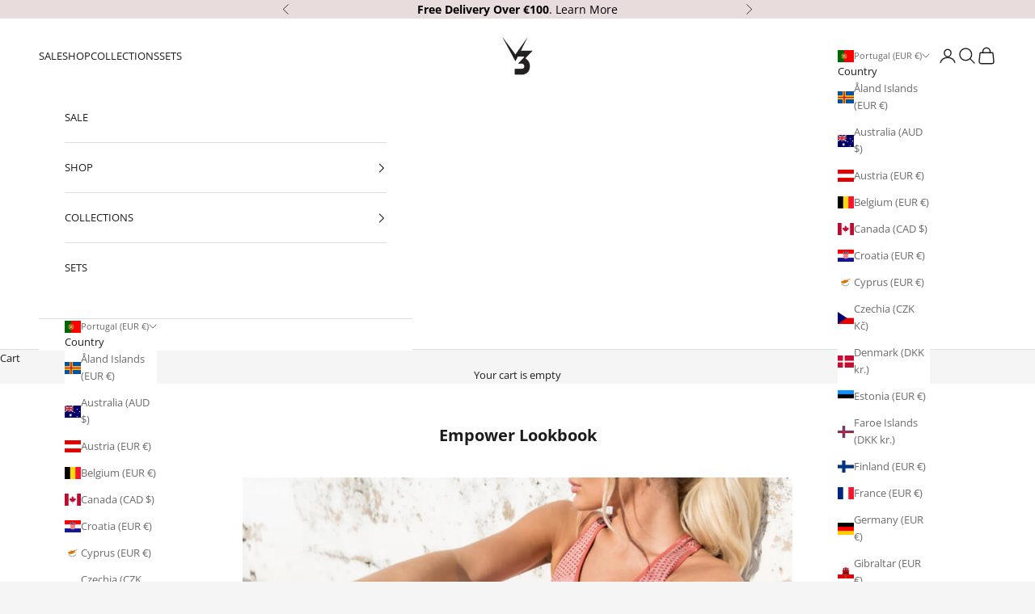

--- FILE ---
content_type: text/json
request_url: https://conf.config-security.com/model
body_size: 85
content:
{"title":"recommendation AI model (keras)","structure":"release_id=0x65:43:2b:42:59:21:26:31:4f:46:64:44:73:33:25:57:3c:7e:28:4e:37:55:51:35:52:48:76:2d:2d;keras;8pm1j63lnk6novntbkg0dd7he5dos9w07wsz6dvg6urp8aoxxajvexuswecukv22841l2eog","weights":"../weights/65432b42.h5","biases":"../biases/65432b42.h5"}